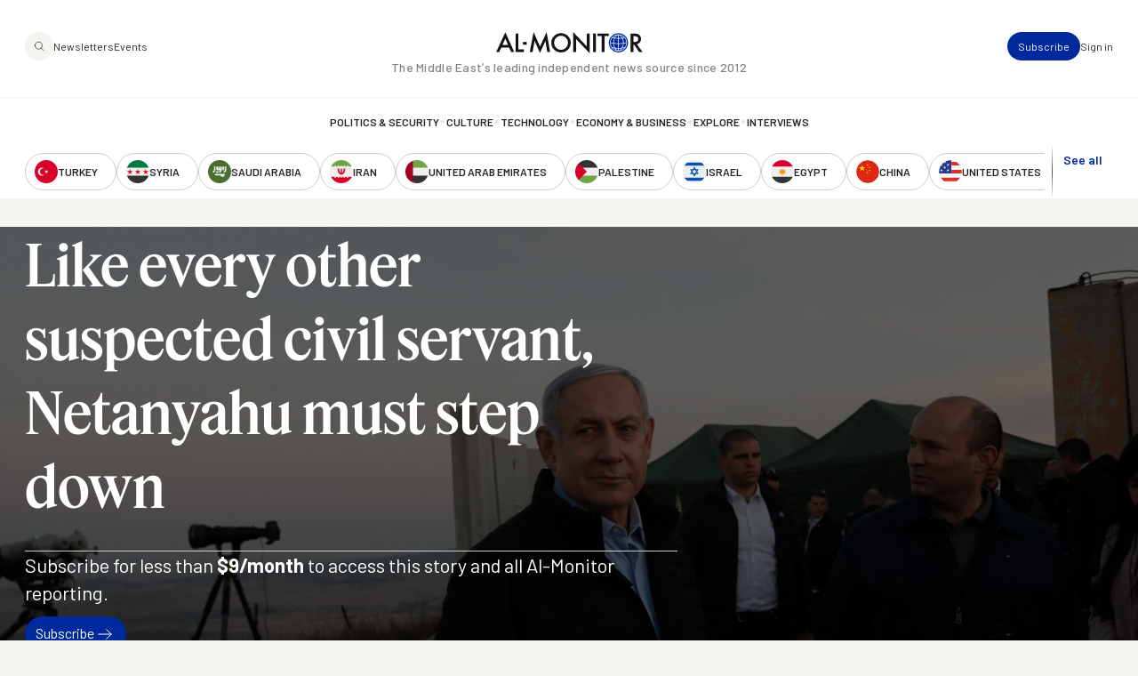

--- FILE ---
content_type: image/svg+xml
request_url: https://www.al-monitor.com/themes/custom/alm/images/logo-third-party/logo-nato.svg
body_size: 1860
content:
<svg width="93" height="39" viewBox="0 0 93 39" fill="none" xmlns="http://www.w3.org/2000/svg">
  <g clip-path="url(#clip0_617_170830)">
    <path d="M0.794067 18.7167L3.36256 17.9476C7.32318 16.762 11.2847 15.5776 15.247 14.3946C15.3048 14.3831 15.3581 14.3546 15.4001 14.3126C15.4421 14.2706 15.471 14.2169 15.4833 14.1583C16.8728 9.39748 18.2663 4.6371 19.6635 -0.122826C19.6803 -0.193657 19.7118 -0.260002 19.756 -0.317383C19.7791 -0.242955 19.8035 -0.167191 19.8253 -0.0914571C21.214 4.65106 22.6015 9.39532 23.9876 14.1413C24.0004 14.2057 24.0316 14.2648 24.0773 14.3112C24.123 14.3577 24.1811 14.3894 24.2444 14.4025C28.9662 15.8153 33.6879 17.2316 38.4097 18.6514L38.6357 18.7245C38.4906 18.7728 38.3917 18.8094 38.2903 18.8394C33.619 20.2479 28.9474 21.6546 24.2753 23.0596C24.2207 23.0718 24.1709 23.0999 24.1319 23.1405C24.0929 23.1811 24.0664 23.2324 24.0556 23.2881C22.6284 28.1264 21.2016 32.9704 19.7753 37.8199C19.756 37.8865 19.7316 37.9505 19.6931 38.0694C19.5197 37.4661 19.3604 36.9151 19.2025 36.364C17.9551 32.0115 16.7089 27.6612 15.464 23.313C15.4509 23.2514 15.4203 23.1951 15.376 23.151C15.3317 23.1069 15.2757 23.0769 15.2149 23.0649C10.4931 21.6485 5.77224 20.2279 1.0522 18.8029C0.976432 18.782 0.907081 18.7545 0.794067 18.7167ZM19.2423 18.7689C19.1742 18.8499 19.1344 18.8995 19.092 18.9478C18.0278 20.1665 16.9628 21.3852 15.8968 22.6039C15.8558 22.6423 15.827 22.6923 15.8142 22.7474C15.8013 22.8026 15.8051 22.8604 15.8249 22.9134C17.1194 27.3451 18.4114 31.7769 19.7008 36.2087C19.7149 36.2583 19.7354 36.3053 19.7534 36.3536L19.7855 36.3444V19.2899C19.8472 19.3408 19.887 19.3709 19.9242 19.4035C21.1426 20.4638 22.36 21.5249 23.5766 22.587C23.6165 22.6272 23.667 22.6546 23.722 22.666C23.777 22.6774 23.834 22.6721 23.8861 22.6509C28.1105 21.38 32.3352 20.1117 36.5604 18.8459C36.6092 18.8302 36.6572 18.8119 36.7042 18.7911L36.6965 18.7545H20.289C20.3365 18.6945 20.3622 18.6592 20.3904 18.624C21.4324 17.3661 22.4747 16.11 23.5176 14.8556C23.5619 14.8108 23.5925 14.7538 23.6055 14.6917C23.6185 14.6295 23.6134 14.5648 23.5907 14.5056C22.4606 10.6162 21.3343 6.72546 20.2119 2.83343L19.8074 1.43758H19.765V18.2349L19.5479 18.0442C18.345 16.9683 17.1417 15.891 15.9379 14.8125C15.9001 14.7705 15.8508 14.7408 15.7964 14.7274C15.742 14.7139 15.6849 14.7171 15.6323 14.7367C11.3831 16.0312 7.13184 17.3221 2.87841 18.6096C2.74999 18.6475 2.63312 18.6893 2.50984 18.7284L2.51753 18.7611L19.2423 18.7689Z" fill="white"/>
    <path d="M16.8275 4.14734C16.8328 4.15687 16.8371 4.16694 16.8404 4.17737C16.8712 4.62394 16.8686 4.61478 16.4474 4.71794C13.9204 5.33969 11.6093 6.65334 9.76479 8.51631C7.92029 10.3793 6.61292 12.7204 5.98463 15.2854C5.9461 15.4434 5.91014 15.6015 5.87033 15.7712H5.41443C6.32881 10.4933 10.7466 5.35386 16.8275 4.14734Z" fill="white"/>
    <path d="M34.1486 15.7815H33.7209C32.2004 9.85593 28.5428 6.13451 22.7034 4.57935C22.7034 4.50884 22.7034 4.4057 22.7034 4.30254C22.7034 4.25162 22.7034 4.20201 22.7137 4.14978C28.2886 5.22442 33.0313 9.89641 34.1486 15.7815Z" fill="white"/>
    <path d="M5.39185 21.7537H5.83106C7.3499 27.6731 11.0186 31.4028 16.8371 32.9427V33.3906C14.0216 32.7959 11.4383 31.3777 9.40498 29.3103C7.37162 27.2428 5.97674 24.6163 5.39185 21.7537Z" fill="white"/>
    <path d="M33.7177 21.7574H34.157C33.6305 24.3877 32.4096 26.8225 30.6253 28.8007C28.4819 31.1889 25.844 32.7089 22.7053 33.3983V32.9465C28.5315 31.4022 32.2023 27.6725 33.7177 21.7574Z" fill="white"/>
    <path d="M55.097 25.5342H52.3723L47.0362 16.0993V25.5342H44.4918V12.2507H47.3548L52.5578 21.5205V12.2507H55.1022L55.097 25.5342Z" fill="white"/>
    <path d="M65.2834 22.8044H60.4702L59.5658 25.5342H56.7123L61.3746 12.2507H64.4586L69.0853 25.5342H66.1249L65.2834 22.8044ZM64.5205 20.5147L62.8899 15.2874L61.2058 20.5147H64.5205Z" fill="white"/>
    <path d="M78.908 12.2507V14.6033H74.9992V25.5342H72.2515V14.6033H68.3239V12.2507H78.908Z" fill="white"/>
    <path d="M85.954 25.9051C84.088 25.9051 82.6611 25.3883 81.6732 24.3548C80.3493 23.0883 79.6856 21.2621 79.6821 18.8761C79.6821 16.4425 80.3458 14.6159 81.6732 13.3962C82.6604 12.3627 84.0873 11.8459 85.954 11.8459C87.8208 11.8459 89.248 12.3627 90.2359 13.3962C91.5535 14.6166 92.2123 16.4432 92.2123 18.8761C92.2123 21.2606 91.5535 23.0869 90.2359 24.3548C89.248 25.3883 87.8208 25.9051 85.954 25.9051ZM88.5341 22.3368C89.1628 21.5249 89.4772 20.3713 89.4772 18.8761C89.4772 17.3808 89.1597 16.2287 88.5246 15.4196C87.8889 14.6056 87.0303 14.1985 85.9488 14.1985C84.8673 14.1985 84.0049 14.6042 83.3614 15.4153C82.7173 16.2258 82.3952 17.3794 82.3952 18.8761C82.3952 20.3727 82.7173 21.5263 83.3614 22.3368C84.0049 23.1473 84.8673 23.5528 85.9488 23.5536C87.0303 23.5543 87.892 23.1487 88.5341 22.3368Z" fill="white"/>
  </g>
  <defs>
    <clipPath id="clip0_617_170830">
      <rect width="92.1281" height="38.3867" fill="white" transform="translate(0.438599)"/>
    </clipPath>
  </defs>
</svg>
